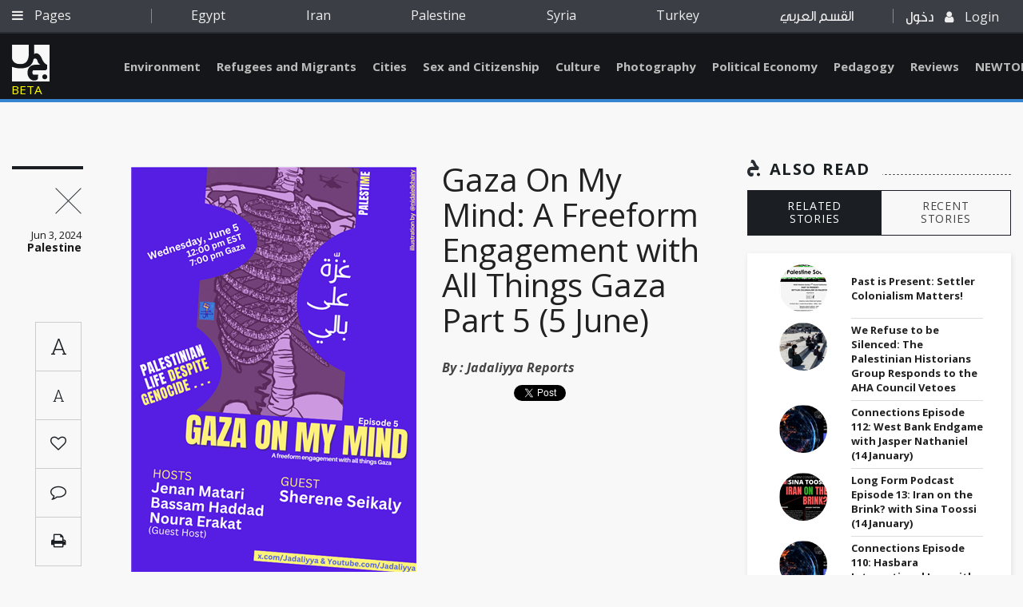

--- FILE ---
content_type: text/html; charset=utf-8
request_url: https://www.jadaliyya.com/Details/46048
body_size: 7245
content:



<!doctype html>
<html lang="en">
<head>
    <base href="/">
    <meta charset="utf-8" />


    <meta name="viewport" content="width=device-width, initial-scale=1.0">
    <meta http-equiv="X-UA-Compatible" content="IE=edge" />
    <meta name="google-signin-client_id" content="1025188774971-fba7grbqootk9dinnu2hj1b30clnbqof.apps.googleusercontent.com">
        <meta name="description" content="Join us as we talk about &quot;Palestinian Life Despite Genocide, Ethnic Cleansing, Military Occupation, and Apartheid Rule.&quot; This Wednesday at 12 pm EST, Gaza On My Mind \ غزّة على بالي features &#160;@shereneseikaly (guest), @4noura Erakat, @JenanMatari &amp;amp; @4b" />
        <meta name="keywords" content="" />
        <meta name="author" content="Jadaliyya - جدلية" />
        <!-- Facebook -->
        <meta property="fb:app_id" content="168318190386081" />
        <meta property="og:type" content="Website" />
        <meta property="og:url" content="https://www.jadaliyya.com/Details/46048" />
        <meta property="og:image" content="https://kms.jadaliyya.com/images/500x500xo/jadjadjad240603055526351~.png" />
        <meta property="og:title" content="Gaza On My Mind: A Freeform Engagement with All Things Gaza Part 5 (5 June)" />
        <meta property="og:description" content="Join us as we talk about &quot;Palestinian Life Despite Genocide, Ethnic Cleansing, Military Occupation, and Apartheid Rule.&quot; This Wednesday at 12 pm EST, Gaza On My Mind \ غزّة على بالي features &#160;@shereneseikaly (guest), @4noura Erakat, @JenanMatari &amp;amp; @4b" />
        <meta property="og:site_name" content="Jadaliyya - جدلية" />
        <!-- Twitter -->
        <meta name="twitter:card" content="summary_large_image" />
        <meta name="twitter:site" content="@Jadaliyya" />
        <meta name="twitter:title" content="Gaza On My Mind: A Freeform Engagement with All Things Gaza Part 5 (5 June)" />
        <meta name="twitter:description" content="Join us as we talk about &quot;Palestinian Life Despite Genocide, Ethnic Cleansing, Military Occupation, and Apartheid Rule.&quot; This Wednesday at 12 pm EST, Gaza On My Mind \ غزّة على بالي features &#160;@shereneseikaly (guest), @4noura Erakat, @JenanMatari &amp;amp; @4b" />
        <meta name="twitter:image" content="https://kms.jadaliyya.com/images/500x500xo/jadjadjad240603055526351~.png" />
    	<link rel="canonical" href="https://www.jadaliyya.com/Details/46048" />
    <title>Gaza On My Mind: A Freeform Engagement with All Things Gaza Part 5 (5 June)</title>

    <!-- <link rel="shortcut icon" type="image/x-icon" href="css/images/favicon.ico" /> -->
    <link rel="icon" type="image/png" href="assets/images/favicon-32x32.png" sizes="32x32" />
    <link rel="icon" type="image/png" href="assets/images/favicon-16x16.png" sizes="16x16" />

    <!-- Vendor Styles -->
    <link href="https://fonts.googleapis.com/css?family=Open+Sans:300,300i,400,400i,600,600i,700,700i,800,800i" rel="stylesheet">
    <link href="https://fonts.googleapis.com/css?family=Roboto:100,100i,300,300i,400,400i,500,500i,700,700i,900,900i" rel="stylesheet">
    <link href="https://fonts.googleapis.com/css?family=Roboto+Slab:100,300,400,700" rel="stylesheet">

    <link rel="stylesheet" href="assets/style.css?v=1.0.4" />
    <script type="text/javascript" src="https://connect.facebook.net/en_US/sdk.js"></script>
    <!-- <script src="https://apis.google.com/js/platform.js" async defer></script> -->
    <!-- AIzaSyAAzN3gVnJqU5kpoYxmI8ER1s-MBn1D3kM   google map api key -->
	<script type="text/javascript">
      window.rsConf = {general: {usePost: true}};
      </script>

    <!--<script src="//f1-na.readspeaker.com/script/5919/ReadSpeaker.js?pids=embhl" type="text/javascript"></script> --> 
  
	<!-- Go to www.addthis.com/dashboard to customize your tools --> 
    <!--<script type="text/javascript" src="//s7.addthis.com/js/300/addthis_widget.js#pubid=ra-5d9339c6c3bdff1d"></script>-->

</head>
<body>

	<script>
        (function(i,s,o,g,r,a,m){i['GoogleAnalyticsObject']=r;i[r]=i[r]||function(){
        (i[r].q=i[r].q||[]).push(arguments)},i[r].l=1*new Date();a=s.createElement(o),
        m=s.getElementsByTagName(o)[0];a.async=1;a.src=g;m.parentNode.insertBefore(a,m)
        })(window,document,'script','https://www.google-analytics.com/analytics.js','ga');
        
        ga('create', 'UA-1090937-59', 'auto');
        
      </script>
    
	  <!--<script async src="https://www.googletagmanager.com/gtag/js?id=UA-1090937-59"></script>
      <script>
     	window.dataLayer = window.dataLayer || [];
        function gtag(){
          dataLayer.push(arguments);
          console.log(arguments);
        }
        gtag('js', new Date());
      
        gtag('config', 'UA-1090937-59');
      </script>-->

    <div id="fb-root"></div>
    <script>
      var googlelogincounter = 0;
    (function(d, s, id) {
      var js, fjs = d.getElementsByTagName(s)[0];
      if (d.getElementById(id)) return;
      js = d.createElement(s); js.id = id;
      js.async = true;
      js.src = "//connect.facebook.net/en_US/sdk.js#xfbml=1&version=v2.10&appId=1237034823035525";
      fjs.parentNode.insertBefore(js, fjs);
    }(document, 'script', 'facebook-jssdk'));

    function resetGoogleCounter(){
      googlelogincounter = 0;
    }
    //GOOGLE PLUS CALLBACK
    function GoogleExternalLogin(googleUser){
      setTimeout(function(){
        if(googlelogincounter > 0){
          // window['angularComponentRef'] might not yet be set here though
          window['LoginComponent'].zone.run(() => {
            window['LoginComponent'].component.GoogleExternalLogin2(googleUser);
          });
        }
        googlelogincounter++;
      },500);

    }
    </script>

        <script type="application/ld+json">
            {
            "@context": "https://schema.org/",
            "@type": "Article",
            "name": "Gaza On My Mind: A Freeform Engagement with All Things Gaza Part 5 (5 June)",
            "author": "Jadaliyya",
            "image": "https://kms.jadaliyya.com/images/500x500xo/jadjadjad240603055526351~.png",
            "description": "Join us as we talk about &#39;Palestinian Life Despite Genocide, Ethnic Cleansing, Military Occupation, and Apartheid Rule.&#39; This Wednesday at 12 pm EST, Gaza On My Mind \ غزّة على بالي features &#160;@shereneseikaly (guest), @4noura Erakat, @JenanMatari &amp;amp; @4b",
            "datePublished" : "03/06/2024",
            "headline": "Gaza On My Mind: A Freeform Engagement with All Things Gaza Part 5 (5 June)",
            "publisher" : {
                "name": "Jadaliyya",
                "@type": "Organization",
                "logo" : "http://jadaliyya.com/assets/images/sprite/logo.png"
            },
            "dateModified" : "04/06/2024",
            "mainEntityOfPage" : "https://www.jadaliyya.com/Details/46048",
            "url" : "https://www.jadaliyya.com/Details/46048"
            }
        </script>
        <h1 hidden>Gaza On My Mind: A Freeform Engagement with All Things Gaza Part 5 (5 June)</h1>
        <article hidden><h1 style="text-align: center;">Gaza On My Mind<br />غزّة علي بالي</h1>
<h2 style="text-align: center;">A Freeform Engagement with All Things Gaza </h2>
<h3 style="text-align: center;"><br />Featuring:<br /><em>Sherene Seikaly</em></h3>
<h3 style="text-align: center;"><br />Moderators:<em><br />Jenan Matari<br />Bassam Haddad<br />Noura Erakat</em></h3>
<h3 style="text-align: center;"><br />Wednesday, 5 June 2024<br />12:00 PM EST | 5:00 PM London | 7:00PM Gaza</h3>
<p style="text-align: center;"> </p>
<p style="text-align: center;"><a href="https://www.youtube.com/@Jadaliyya/streams"><img src="https://kms.jadaliyya.com/Content/uploads/gazaonmymind.png" alt="" width="420" height="117" /></a></p>
<div style="text-align: left;" dir="auto">Join us as we talk about "Palestinian Life Despite Genocide, Ethnic Cleansing, Military Occupation, and Apartheid Rule." This Wednesday at 12 pm EST, Gaza On My Mind \ غزّة على بالي features  @shereneseikaly (guest), @4noura Erakat, @JenanMatari &amp; @4bassam Haddad (hosts) in a difficult but uplifting conversation on Palestinian Life, despite all. We. Are. Not. Going. Anywhere! 12 pm EST, 7 pm Gaza. Live at <a href="http://x.com/Jadaliyya" target="_blank" data-saferedirecturl="https://www.google.com/url?q=http://X.com/Jadaliyya&amp;source=gmail&amp;ust=1717469456723000&amp;usg=AOvVaw0ZqtBj3sZBhIHVadCiqNiF">http://X.com/Jadaliyya</a> &amp; <a href="http://youtube.com/@Jadaliyya/Striyya/Streams" target="_blank" data-saferedirecturl="https://www.google.com/url?q=http://Youtube.com/@Jadaliyya/Striyya/Streams&amp;source=gmail&amp;ust=1717469456723000&amp;usg=AOvVaw2FBUkncuHDRhKprAv1a7of">http://Youtube.com/@Jadaliyya/Striyya/Streams</a> </div>
<h1><img style="display: block; margin-left: auto; margin-right: auto;" src="https://kms.jadaliyya.com/Content/uploads/jadjadjad.png" alt="" width="420" height="598" /></h1>
<p><strong>Jenan Matari (Moderator)</strong> is a 2x award-winning Palestinian storyteller and Producer. She is so busy, we are still waiting for the rest of her bio. </p>
<p><strong>Bassam Haddad (Moderator)</strong> is Founding Director of the <a href="http://meis.gmu.edu/" target="_blank" data-saferedirecturl="https://www.google.com/url?q=http://meis.gmu.edu/&amp;source=gmail&amp;ust=1717469456731000&amp;usg=AOvVaw1C9lAZX7A7ki8j2J9r2abr"><em>Middle East and Islamic Studies Program</em></a> and Associate Professor at the <a href="https://schar.gmu.edu/about/faculty-directory/bassam-s-haddad" target="_blank" data-saferedirecturl="https://www.google.com/url?q=https://schar.gmu.edu/about/faculty-directory/bassam-s-haddad&amp;source=gmail&amp;ust=1717469456731000&amp;usg=AOvVaw1J5Ug-fGYql6i8vNnjha_a"><em>Schar School of Policy and Government</em></a> at George Mason University. He is the author of <a href="http://www.sup.org/book.cgi?id=18447" target="_blank" data-saferedirecturl="https://www.google.com/url?q=http://www.sup.org/book.cgi?id%3D18447&amp;source=gmail&amp;ust=1717469456731000&amp;usg=AOvVaw3etgYR0nyZCPEMK_flCxl1"><em>Business Networks in Syria: The Political Economy of Authoritarian Resilience</em></a> (Stanford University Press, 2011) and co-editor of <a href="https://www.sup.org/books/title/?id=29753" target="_blank" data-saferedirecturl="https://www.google.com/url?q=https://www.sup.org/books/title/?id%3D29753&amp;source=gmail&amp;ust=1717469456731000&amp;usg=AOvVaw1vK6E-FLzy8tnH-oEVma9x"><em>A Critical Political Economy of the Middle East</em></a> (Stanford University Press, 2021). Bassam is Co-Founder/Editor of <a href="http://www.jadaliyya.com/" target="_blank" data-saferedirecturl="https://www.google.com/url?q=http://www.jadaliyya.com/&amp;source=gmail&amp;ust=1717469456731000&amp;usg=AOvVaw1n9u_r7U78-wf5PlpD4CQ2"><em>Jadaliyya</em></a> Ezine and Executive Director of the <a href="http://www.arabstudiesinstitute.org/" target="_blank" data-saferedirecturl="https://www.google.com/url?q=http://www.arabstudiesinstitute.org/&amp;source=gmail&amp;ust=1717469456731000&amp;usg=AOvVaw0ijtN8e0cl9m0zGMc9HU49"><em>Arab Studies Institute</em></a>. He serves as Founding Editor of the <a href="http://www.arabstudiesjournal.org/" target="_blank" data-saferedirecturl="https://www.google.com/url?q=http://www.arabstudiesjournal.org/&amp;source=gmail&amp;ust=1717469456731000&amp;usg=AOvVaw2QvX-XtqLpOtx6TkLEm2RR"><em>Arab Studies Journal</em></a> and the <a href="http://www.knowledgeproduction.com/" target="_blank" data-saferedirecturl="https://www.google.com/url?q=http://www.knowledgeproduction.com/&amp;source=gmail&amp;ust=1717469456731000&amp;usg=AOvVaw0ocSMOheoSsWSIYwZUkCyf"><em>Knowledge Production Project</em></a>. He is co-producer/director of the award-winning documentary film, <a href="http://www.aboutbaghdad.com/" target="_blank" data-saferedirecturl="https://www.google.com/url?q=http://www.aboutbaghdad.com/&amp;source=gmail&amp;ust=1717469456731000&amp;usg=AOvVaw2ccBOE4OS0AiWJN0YjcB9a"><em>About Baghdad</em></a>, and director of the acclaimed series <a href="http://www.arabsandterrorism.com/" target="_blank" data-saferedirecturl="https://www.google.com/url?q=http://www.arabsandterrorism.com/&amp;source=gmail&amp;ust=1717469456731000&amp;usg=AOvVaw1xSoTYDSCP2OC8JoyCVAfs"><em>Arabs and Terrorism</em></a>. Bassam is Executive Producer of <a href="http://www.statushour.com/" target="_blank" data-saferedirecturl="https://www.google.com/url?q=http://www.statushour.com/&amp;source=gmail&amp;ust=1717469456731000&amp;usg=AOvVaw2uGCHCOG1hp84mRpIQZ5T4"><em>Status</em></a><em> </em>Podcast Channel and Director of the Middle East Studies Pedagogy Initiative (<a href="http://www.mespi.org/" target="_blank" data-saferedirecturl="https://www.google.com/url?q=http://www.mespi.org/&amp;source=gmail&amp;ust=1717469456731000&amp;usg=AOvVaw3hNtY5SUCHqMMYgUU3d879"><em>MESPI</em></a>). He received MESA's <a href="https://mesana.org/awards/awardee/jere-l-bacharach-service-award/bassam-haddad" target="_blank" data-saferedirecturl="https://www.google.com/url?q=https://mesana.org/awards/awardee/jere-l-bacharach-service-award/bassam-haddad&amp;source=gmail&amp;ust=1717469456731000&amp;usg=AOvVaw26PBcdY5EWx6lOeX_zEXLQ"><em>Jere L. Bacharach Service Award</em></a> in 2017 for his service to the profession. Currently, Bassam is working on his second Syria book titled Understanding The Syrian Tragedy: Regime, Opposition, Outsiders (forthcoming, Stanford University Press).</p>
<p><strong>Noura Erakat </strong>is a human rights attorney and an Assistant Professor at Rutgers University, New Brunswick Department of Africana Studies. Her research interests include humanitarian law, refugee law, national security law, and critical race theory. Noura is the author of J<em>ustice for Some: Law As Politics in the Question of Palestine</em> (Stanford University Press, 2019). She is a Co-Founding Editor of Jadaliyya e-zine and an Editorial Committee member of the<a href="https://jps.ucpress.edu/" target="_blank" data-saferedirecturl="https://www.google.com/url?q=https://jps.ucpress.edu/&amp;source=gmail&amp;ust=1717469456731000&amp;usg=AOvVaw0MIYoyYX9GqryuBLXVcxrn"> Journal of Palestine Studies</a>. She has served as Legal Counsel for a Congressional Subcommittee in the House of Representatives, as a Legal Advocate for the <a href="http://kms.jadaliyya.com/%22http://www.badil.org/%22" target="_blank" data-saferedirecturl="https://www.google.com/url?q=http://kms.jadaliyya.com/%2522http://www.badil.org/%2522&amp;source=gmail&amp;ust=1717469456731000&amp;usg=AOvVaw1_zSMsiFuYaBVINj_UIYmj">Badil Center for Palestinian Refugee and Residency Rights</a>, and as the national grassroots organizer and legal advocate at the <a href="https://uscpr.org/" target="_blank" data-saferedirecturl="https://www.google.com/url?q=https://uscpr.org/&amp;source=gmail&amp;ust=1717469456731000&amp;usg=AOvVaw3mhSBgM1LvqeJojbV-PfxU">US Campaign to End the Israeli Occupation</a>. Noura is the coeditor of <a href="https://tadweenpublishing.com/products/aborted-state-the-un-initiative-and-new-palestinian-junctures" target="_blank" data-saferedirecturl="https://www.google.com/url?q=https://tadweenpublishing.com/products/aborted-state-the-un-initiative-and-new-palestinian-junctures&amp;source=gmail&amp;ust=1717469456731000&amp;usg=AOvVaw2_ip0UzgLnMxQsJM5YCfz-"><em>Aborted State? The UN Initiative and New Palestinian Junctures</em></a>, an anthology related to the 2011 and 2012 Palestine bids for statehood at the UN. More recently, Noura released a pedagogical project on the Gaza Strip and Palestine, which includes a short multimedia documentary, <a href="http://www.gazaincontext.com/" target="_blank" data-saferedirecturl="https://www.google.com/url?q=http://www.gazaincontext.com/&amp;source=gmail&amp;ust=1717469456731000&amp;usg=AOvVaw0GhHBsxFXsTCjQT019jVTN">"Gaza In Context,</a>" that rehabilitates Israel’s wars on Gaza within a settler-colonial framework. She is also the producer of the short video,<a href="https://www.blackpalestiniansolidarity.com/" target="_blank" data-saferedirecturl="https://www.google.com/url?q=https://www.blackpalestiniansolidarity.com/&amp;source=gmail&amp;ust=1717469456731000&amp;usg=AOvVaw39DEWu9j1qO1Hczpliil2b"> "Black Palestinian Solidarity."</a> She is a frequent commentator, with recent appearances on CBS News, CNN, Fox News, and NPR, among others, and her writings have been widely published in the national media and academic journals.</p>
<p><strong>Sherene Seikaly</strong> is Associate Professor of History at the University of California, Santa Barbara. She held the Qatar Postdoctoral Fellowship at Georgetown University and the Europe in the Middle East Postdoctoral Fellowship at the Wissenschaftskolleg zu Berlin. Seikaly was Director of the Middle East Studies Center at the American University in Cairo (2012-2014), where she was awarded an Excellence in Teaching Award in 2014. Seikaly's <em>Men of Capital: Scarcity and Economy in Mandate Palestine (Stanford University Press, 2016) </em>explores how Palestinian capitalists and British colonial officials used economy to shape territory, nationalism, the home, and the body. Her forthcoming book, <em>From Baltimore to Beirut: On the Question of Palestine </em>focuses on a Palestinian man who was at once a colonial officer and a colonized subject, an enslaver and a refugee. His trajectory from nineteenth century mobility across Baltimore and Sudan to twentieth century immobility in Lebanon places the question of Palestine in a global history of race, capital, slavery, and dispossession. Seikaly is the recipient of the National Endowment for the Humanities Research Fellowship, the Distinguished Teaching Award from the Academic Senate, the University of California, Santa Barbara; the Harold J. Plous Award at UCSB; and the UC President’s Faculty Research Fellowship. She currently serves as co-editor of <em>Journal of Palestine Studies</em> and co-founder and co-editor of <em>Jadaliyya</em>.</p></article>
        <span hidden class="publishdate" itemprop="datePublished">Monday, June 03, 2024 - 9:00:00 AM</span>

    <app-root></app-root>
    <!-- Vendor JS -->
    <!--<script src="/assets/vendors/jquery-3.1.1.min.js"></script>
    <script src="/assets/vendors/OwlCarousel2-develop/dist/owl.carousel.min.js"></script>
    <script src="/assets/vendors/jquery-mousewheel-master/jquery.mousewheel.min.js"></script>
    <script src="/assets/vendors/Formstone-master/dist/js/core.js"></script>
    <script src="/assets/vendors/Formstone-master/dist/js/dropdown.js"></script>
    <script src="/assets/vendors/jQuery.dotdotdot-master/src/jquery.dotdotdot.min.js"></script>
    <script src="/assets/vendors/malihu-custom-scrollbar-plugin-master/jquery.mCustomScrollbar.js"></script>
    <script src="/assets/vendors/Magnific-Popup-master/dist/jquery.magnific-popup.min.js"></script>
    <script src="/assets/vendors/jquery.sticky-kit.min.js"></script>
    <script src="/assets/vendors/jquery-scrollLock-master/jquery-scrollLock.min.js"></script>
    <script src="/assets/vendors/jquery.tagcanvas.min.js"></script>
    <script src="/assets/vendors/modernizr.custom.95294.js"></script>
    <script src="/assets/vendors/jquery-ui-1.12.1/jquery-ui.min.js"></script>
    <script src="/assets/vendors/ScrollToFixed-master/jquery-scrolltofixed-min.js"></script> -->
    <script src="/assets/js/vendors.min.js"></script>
    <!-- <script src="https://maps.googleapis.com/maps/api/js"></script> -->
    <!-- App JS -->
    


  <!--  <script type="text/javascript" src="/inline.bundle.js"></script>
    <script type="text/javascript" src="/polyfills.bundle.js"></script>
    <script type="text/javascript" src="/styles.bundle.js"></script>
    <script type="text/javascript" src="/vendor.bundle.js"></script>
    <script type="text/javascript" src="/main.bundle.js"></script>-->

    <script type="text/javascript" src="/angular.bundle.js?v=1.1.29"></script>
    <!--<script type="text/javascript" src="https://koein.com/jadaliya/angular.bundle.js"></script>-->


</b